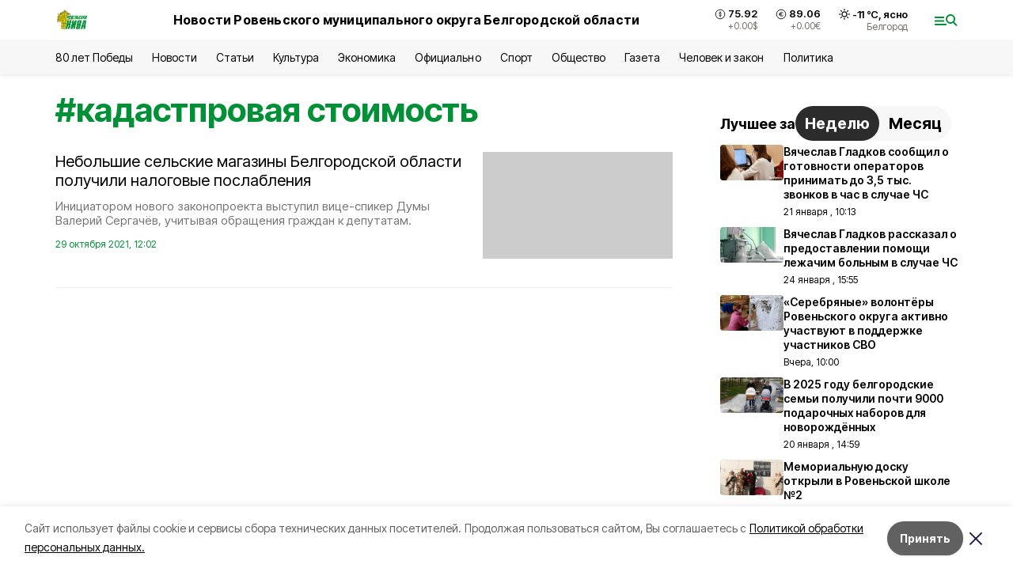

--- FILE ---
content_type: application/javascript; charset=UTF-8
request_url: https://niva1931.ru/_next/static/chunks/pages/tags/%5Bslug%5D-d6b6b54cfad51563.js
body_size: 1074
content:
(self.webpackChunk_N_E=self.webpackChunk_N_E||[]).push([[6044],{47525:function(t,e,i){(window.__NEXT_P=window.__NEXT_P||[]).push(["/tags/[slug]",function(){return i(17087)}])},18824:function(t,e,i){"use strict";i.d(e,{Z:function(){return a}});var n=i(67294),r=i(46300);function a(t,e){var i=(0,r.F)(),a=(0,n.useState)(function(t,e,i){return e&&e.meta_information_attributes&&e.meta_information_attributes.title?e.meta_information_attributes.title:i.seo_title_mask?i.seo_title_mask.replace("<query>",t||"").replace("<site_name>",i.title):t||(null===(n=i.meta_information_attributes)||void 0===n?void 0:n.title)||i.title;var n}(t,e,i)),s=a[0],o=a[1],l=(0,n.useState)(function(t,e,i){return e&&e.meta_information_attributes&&e.meta_information_attributes.description?e.meta_information_attributes.description:i.seo_description_mask?i.seo_description_mask.replace("<query>",t).replace("<site_name>",i.title):(null===(n=i.meta_information_attributes)||void 0===n?void 0:n.title)||i.title;var n}(t,e,i)),u=l[0],_=l[1];return(0,n.useEffect)((function(){if(e&&e.meta_information_attributes&&e.meta_information_attributes.title)o(e.meta_information_attributes.title);else if(i.seo_title_mask)o(i.seo_title_mask.replace("<query>",t||"").replace("<site_name>",i.title));else{var n;o(t||(null===(n=i.meta_information_attributes)||void 0===n?void 0:n.title)||i.title)}if(e&&e.meta_information_attributes&&e.meta_information_attributes.description)_(e.meta_information_attributes.description);else if(i.seo_description_mask)_(i.seo_description_mask.replace("<query>",t).replace("<site_name>",i.title));else{var r;_((null===(r=i.meta_information_attributes)||void 0===r?void 0:r.title)||i.title)}}),[t,e,i.seo_title_mask,i.seo_description_mask,i.title,i.meta_information_attributes]),{seoTitle:s,seoDesc:u}}},17087:function(t,e,i){"use strict";i.r(e),i.d(e,{__N_SSP:function(){return d}});var n=i(85893),r=i(91770),a=i(66517),s=i(8080),o=i(75660),l=i(59494),u=i(57595),_=i(52125),m=i(9008),c=i(18824);function f(t,e){return function(t){if(Array.isArray(t))return t}(t)||function(t,e){var i=[],n=!0,r=!1,a=void 0;try{for(var s,o=t[Symbol.iterator]();!(n=(s=o.next()).done)&&(i.push(s.value),!e||i.length!==e);n=!0);}catch(l){r=!0,a=l}finally{try{n||null==o.return||o.return()}finally{if(r)throw a}}return i}(t,e)||function(){throw new TypeError("Invalid attempt to destructure non-iterable instance")}()}var d=!0;e.default=function(t){var e=t.tag,i=t.initialMatters,d=(0,_.F)(),p=f((0,l.Z)({initialMatters:i,params:{tag:e.slug}}),2),v=p[0],b=v.matters,h=v.loading,k=p[1],x=(0,c.Z)(e.title,e),y=x.seoTitle,j=x.seoDesc;return(0,n.jsxs)("section",{className:"cols",children:[(0,n.jsx)(u.Z,{item:e}),(0,n.jsxs)(m.default,{children:[(0,n.jsx)("title",{children:y}),(0,n.jsx)("meta",{property:"og:title",content:y}),(0,n.jsx)("meta",{property:"og:description",content:j}),(0,n.jsx)("meta",{name:"description",content:j})]}),(0,n.jsxs)("div",{children:[(0,n.jsxs)("h1",{className:"date-title",children:["#",e.title]}),(0,n.jsx)(a.Z,{matters:b}),(0,n.jsx)(o.Z,{onLoad:k,loading:h}),h&&(0,n.jsx)(s.Z,{})]}),d.isDesktop&&(0,n.jsx)(r.Z,{})]})}}},function(t){t.O(0,[1481,2642,5917,8127,1770,1750,9774,2888,179],(function(){return e=47525,t(t.s=e);var e}));var e=t.O();_N_E=e}]);